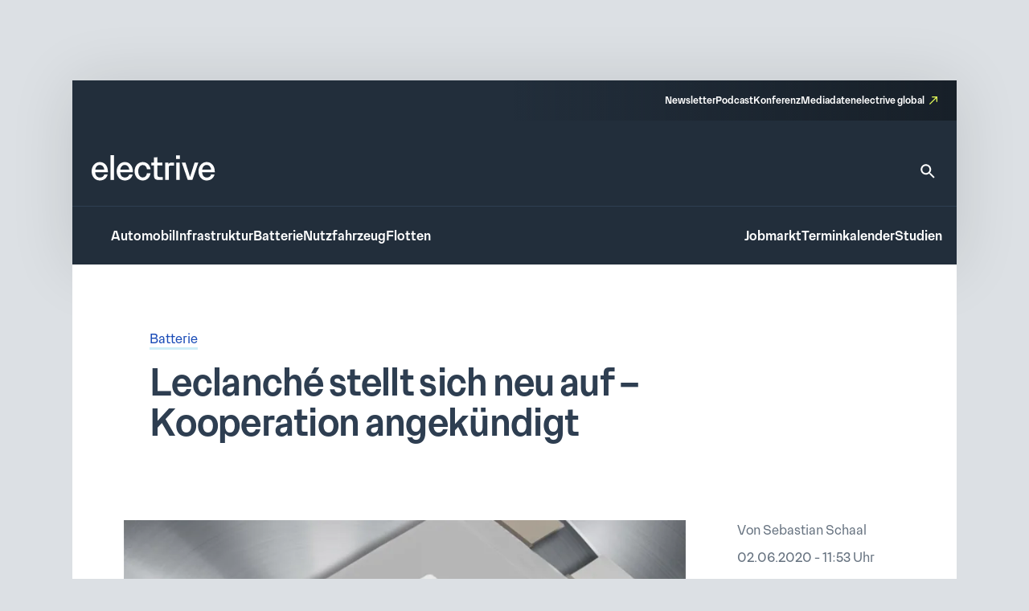

--- FILE ---
content_type: text/css
request_url: https://www.electrive.net/wp-content/litespeed/css/abe20013e9f8054c86d32bd612f75deb.css?ver=75deb
body_size: -248
content:
.base-site-header__menu-secondary{font-size:var(--base-font-size-small,.8em)}.base-site-header__menu-secondary ul{display:-ms-flexbox;display:-webkit-flex;display:flex;gap:var(--base-site-header-space)}